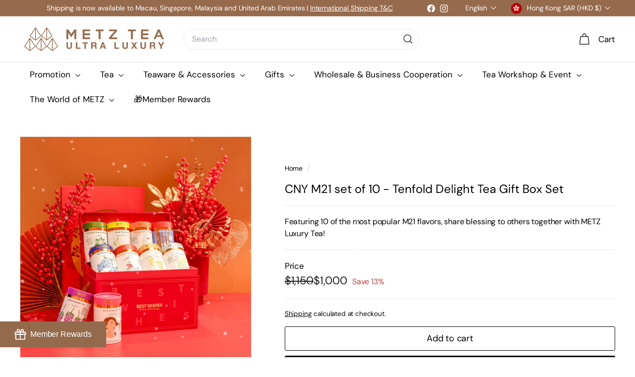

--- FILE ---
content_type: application/x-javascript; charset=utf-8
request_url: https://bundler.nice-team.net/app/shop/status/metzteahk.myshopify.com.js?1769353572
body_size: -187
content:
var bundler_settings_updated='1769076779c';

--- FILE ---
content_type: text/javascript; charset=utf-8
request_url: https://www.metztea.hk/products/shi-quan-shi-mei-m21-gift-box-10pcs.js?currency=HKD&country=HK
body_size: 532
content:
{"id":8339218235629,"title":"CNY M21 set of 10 - Tenfold Delight Tea Gift Box Set","handle":"shi-quan-shi-mei-m21-gift-box-10pcs","description":"\u003cp\u003eSet includes:\u003c\/p\u003e\n\u003col\u003e\n\u003cli\u003eSkin \u0026amp; Beauty (24 teabags)\u003c\/li\u003e\n\u003cli\u003eBlueberry (24 teabags)\u003c\/li\u003e\n\u003cli\u003eBoysenberry (24 teabags)\u003c\/li\u003e\n\u003cli\u003eMaple Ginseng (24 teabags)\u003c\/li\u003e\n\u003cli\u003eMaple Herbal (24 teabags)\u003c\/li\u003e\n\u003cli\u003eGolden Maple Cream (24 teabags)\u003c\/li\u003e\n\u003cli\u003eEarl Grey (24 teabags)\u003c\/li\u003e\n\u003cli\u003eRose (24 teabags)\u003c\/li\u003e\n\u003cli\u003eJapan Sencha Midori (24 teabags)\u003c\/li\u003e\n\u003cli\u003eBlue Nile Camomile (24 teabags)\u003c\/li\u003e\n\u003c\/ol\u003e","published_at":"2025-10-22T14:38:15+08:00","created_at":"2024-01-04T12:12:33+08:00","vendor":"METZ Luxury Tea","type":"Assorted","tags":["1000-2000","All gifts","CNY2024","Gift Set"],"price":100000,"price_min":100000,"price_max":100000,"available":true,"price_varies":false,"compare_at_price":115000,"compare_at_price_min":115000,"compare_at_price_max":115000,"compare_at_price_varies":false,"variants":[{"id":44754775671021,"title":"Default Title","option1":"Default Title","option2":null,"option3":null,"sku":"SEASON-CNY-10CAN_M21(24B)-SET","requires_shipping":true,"taxable":true,"featured_image":null,"available":true,"name":"CNY M21 set of 10 - Tenfold Delight Tea Gift Box Set","public_title":null,"options":["Default Title"],"price":100000,"weight":0,"compare_at_price":115000,"inventory_management":"shopify","barcode":"","requires_selling_plan":false,"selling_plan_allocations":[]}],"images":["\/\/cdn.shopify.com\/s\/files\/1\/0603\/4948\/1197\/files\/image.jpg?v=1704853083"],"featured_image":"\/\/cdn.shopify.com\/s\/files\/1\/0603\/4948\/1197\/files\/image.jpg?v=1704853083","options":[{"name":"Title","position":1,"values":["Default Title"]}],"url":"\/products\/shi-quan-shi-mei-m21-gift-box-10pcs","media":[{"alt":null,"id":32050938642669,"position":1,"preview_image":{"aspect_ratio":1.0,"height":1000,"width":1000,"src":"https:\/\/cdn.shopify.com\/s\/files\/1\/0603\/4948\/1197\/files\/image.jpg?v=1704853083"},"aspect_ratio":1.0,"height":1000,"media_type":"image","src":"https:\/\/cdn.shopify.com\/s\/files\/1\/0603\/4948\/1197\/files\/image.jpg?v=1704853083","width":1000}],"requires_selling_plan":false,"selling_plan_groups":[]}

--- FILE ---
content_type: text/javascript; charset=utf-8
request_url: https://www.metztea.hk/web-pixels@fcfee988w5aeb613cpc8e4bc33m6693e112/web-pixel-145785069@5aac1f99a8ca74af74cea751ede503d2/sandbox/worker.modern.js
body_size: -545
content:
importScripts('https://www.metztea.hk/cdn/wpm/sfcfee988w5aeb613cpc8e4bc33m6693e112m.js');
globalThis.shopify = self.webPixelsManager.createShopifyExtend('145785069', 'APP');
importScripts('/web-pixels/strict/app/web-pixel-145785069@5aac1f99a8ca74af74cea751ede503d2.js');


--- FILE ---
content_type: text/javascript; charset=utf-8
request_url: https://www.metztea.hk/web-pixels@fcfee988w5aeb613cpc8e4bc33m6693e112/web-pixel-964690157@34ad157958823915625854214640f0bf/sandbox/worker.modern.js
body_size: -613
content:
importScripts('https://www.metztea.hk/cdn/wpm/sfcfee988w5aeb613cpc8e4bc33m6693e112m.js');
globalThis.shopify = self.webPixelsManager.createShopifyExtend('964690157', 'APP');
importScripts('/web-pixels/strict/app/web-pixel-964690157@34ad157958823915625854214640f0bf.js');
